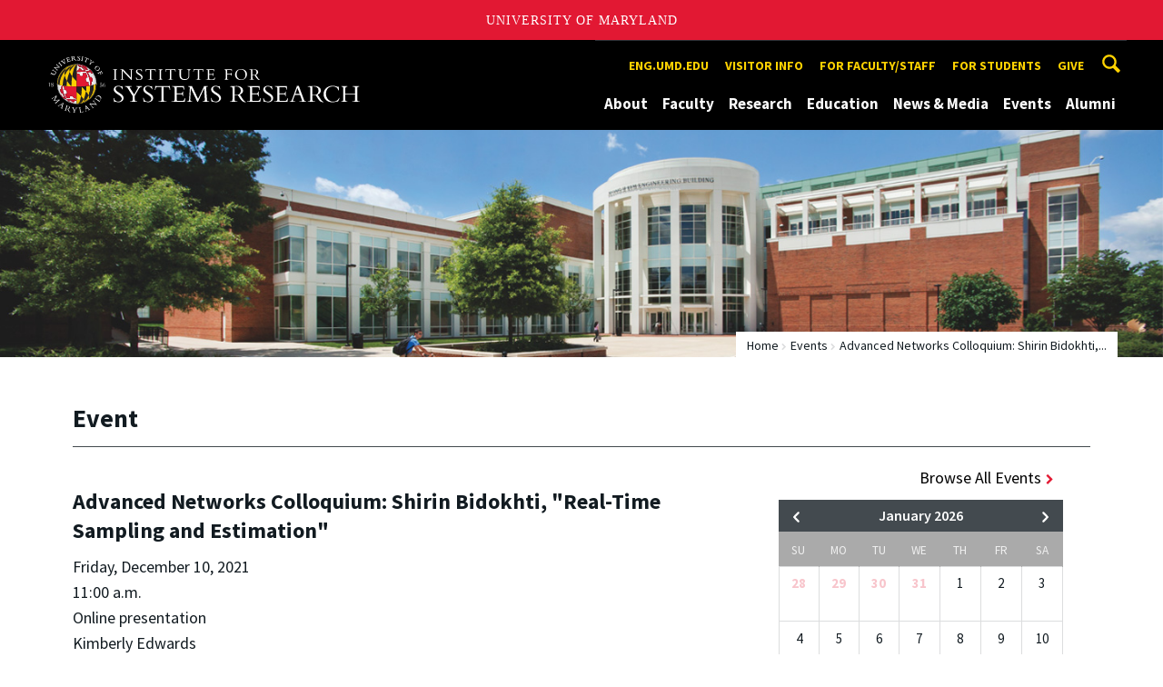

--- FILE ---
content_type: text/html; charset=utf-8
request_url: https://isr.umd.edu/event/16924/advanced-networks-colloquium-shirin-bidokhti-real-time-sampling-and-estimation
body_size: 13125
content:
<!DOCTYPE html>
<html dir="ltr" lang="en">
<head>
  <meta http-equiv="Content-Type" content="text/html; charset=utf-8" />
<link rel="shortcut icon" href="https://isr.umd.edu/sites/isr.umd.edu/files/favicon_0.ico" type="image/vnd.microsoft.icon" />
<meta name="generator" content="Drupal 7 (http://drupal.org)" />
<link rel="canonical" href="https://isr.umd.edu/event/16924/advanced-networks-colloquium-shirin-bidokhti-real-time-sampling-and-estimation" />
<link rel="shortlink" href="https://isr.umd.edu/event/16924/advanced-networks-colloquium-shirin-bidokhti-real-time-sampling-and-estimation" />
<meta name="viewport" content="width=device-width, initial-scale=1.0" />
<meta http-equiv="x-ua-compatible" content="IE=edge" />
	<title>Advanced Networks Colloquium: Shirin Bidokhti, "Real-Time Sampling and Estimation" | Institute for Systems Research</title>
  <link type="text/css" rel="stylesheet" href="https://isr.umd.edu/sites/isr.umd.edu/files/css/css_FFMDRYZ2nSV6HGDyDVpm9-yNY8H0IkhZ90k-a2N9jFE.css" media="all" />
<link type="text/css" rel="stylesheet" href="https://isr.umd.edu/sites/isr.umd.edu/files/css/css_-Y2zfPUpeZtlFsYi1luSPFRC74f9YANc5OH1KeCXWik.css" media="all" />
<link type="text/css" rel="stylesheet" href="https://isr.umd.edu/sites/isr.umd.edu/files/css/css_TfnAy9dxSCzLaJwrcWl_ezkTcWemNsXc0ii2CkA5gMM.css" media="all" />
<link type="text/css" rel="stylesheet" href="https://isr.umd.edu/sites/isr.umd.edu/files/css/css_3JQ2xZ8paHIwbZh9pkMBB5JqCidI9DVNoMvJqIkHuI8.css" media="screen" />
<link type="text/css" rel="stylesheet" href="https://isr.umd.edu/sites/isr.umd.edu/files/css/css_Ktb0qcmYJlwtM4F6vkjWGbyXapXgA4HSTkrbZgqDNJE.css" media="print" />
<link type="text/css" rel="stylesheet" href="https://isr.umd.edu/sites/isr.umd.edu/files/css/css_vjXlXEmHC8y8yIMKU1oU_gcxbFmpHWBnf39JIQfGpfs.css" media="all" />
  <script type="text/javascript" src="https://isr.umd.edu/sites/isr.umd.edu/files/js/js_Pt6OpwTd6jcHLRIjrE-eSPLWMxWDkcyYrPTIrXDSON0.js"></script>
<script type="text/javascript" src="https://isr.umd.edu/sites/isr.umd.edu/files/js/js_6Y3SIIzkJS5S6qZmGTNwtRmhqYh7yv-hix49Ug4axb4.js"></script>
<script type="text/javascript" src="https://isr.umd.edu/sites/isr.umd.edu/files/js/js_bL5Rrrj4Z7aE3ThM813xhSO8mxOt0e_Roci3OavrIfg.js"></script>
<script type="text/javascript" src="https://www.googletagmanager.com/gtag/js?id=G-NEFYMML0SS"></script>
<script type="text/javascript">
<!--//--><![CDATA[//><!--
window.dataLayer = window.dataLayer || [];function gtag(){dataLayer.push(arguments)};gtag("js", new Date());gtag("set", "developer_id.dMDhkMT", true);gtag("config", "G-NEFYMML0SS", {"groups":"default","anonymize_ip":true});
//--><!]]>
</script>
<script type="text/javascript">
<!--//--><![CDATA[//><!--
jQuery.extend(Drupal.settings, {"basePath":"\/","pathPrefix":"","setHasJsCookie":0,"ajaxPageState":{"theme":"engrcenter_sub_isr","theme_token":"JFolkutaCGrWHqO1WA5IjuQnc6IHTldYP6X1Sejg5rE","js":{"https:\/\/umd-header.umd.edu\/build\/bundle.js?search=0\u0026search_domain=\u0026events=0\u0026news=0\u0026schools=0\u0026admissions=0\u0026support=0\u0026support_url=\u0026wrapper=1100\u0026sticky=0":1,"sites\/all\/themes\/engrdept\/assets\/js\/build\/main.js":1,"sites\/all\/themes\/engrdept\/assets\/js\/build\/site.min.js":1,"sites\/all\/themes\/engrdept\/assets\/js\/build\/umd-engr-alert.js":1,"sites\/all\/modules\/jquery_update\/replace\/jquery\/1.12\/jquery.min.js":1,"misc\/jquery-extend-3.4.0.js":1,"misc\/jquery-html-prefilter-3.5.0-backport.js":1,"misc\/jquery.once.js":1,"misc\/drupal.js":1,"sites\/all\/modules\/jquery_update\/js\/jquery_browser.js":1,"sites\/all\/modules\/admin_menu\/admin_devel\/admin_devel.js":1,"sites\/all\/modules\/entityreference\/js\/entityreference.js":1,"sites\/all\/modules\/google_cse\/google_cse.js":1,"sites\/all\/modules\/custom\/engrevents\/js\/engrevents.js":1,"sites\/all\/modules\/google_analytics\/googleanalytics.js":1,"https:\/\/www.googletagmanager.com\/gtag\/js?id=G-NEFYMML0SS":1,"0":1},"css":{"modules\/system\/system.base.css":1,"modules\/system\/system.menus.css":1,"modules\/system\/system.messages.css":1,"modules\/comment\/comment.css":1,"modules\/field\/theme\/field.css":1,"sites\/all\/modules\/google_cse\/google_cse.css":1,"modules\/node\/node.css":1,"modules\/search\/search.css":1,"sites\/all\/modules\/custom\/umd_faculty_directory\/css\/style.css":1,"modules\/user\/user.css":1,"sites\/all\/modules\/views\/css\/views.css":1,"sites\/all\/modules\/ckeditor\/css\/ckeditor.css":1,"sites\/all\/modules\/media\/modules\/media_wysiwyg\/css\/media_wysiwyg.base.css":1,"sites\/all\/modules\/ctools\/css\/ctools.css":1,"sites\/all\/modules\/custom\/engrevents\/css\/engrevents.css":1,"sites\/all\/themes\/engrdept\/assets\/components\/owl.carousel\/dist\/assets\/owl.carousel.min.css":1,"sites\/all\/themes\/engrdept\/assets\/components\/magnific-popup\/dist\/magnific-popup.css":1,"sites\/all\/themes\/engrdept\/assets\/components\/tablesaw\/dist\/bare\/tablesaw.bare.css":1,"sites\/all\/themes\/engrdept\/assets\/css\/vendor\/font-awesome.min.css":1,"sites\/all\/themes\/engrdept\/assets\/css\/styles-dept.css":1,"sites\/all\/themes\/engrdept\/assets\/postcss\/print\/print.css":1,"sites\/isr.umd.edu\/themes\/engrcenter_sub_isr\/css\/styles-isr.css":1}},"googleCSE":{"cx":"016646608448542012317:v9ozy9ae8wj","language":"","resultsWidth":600,"domain":"www.google.com","showWaterMark":1},"engrevents":{"submitEventURL":"https:\/\/mnemosyne.umd.edu\/tomcat\/calendar\/isr\/admin\/edit.jsp","eventsURL":"https:\/\/mnemosyne.umd.edu\/tomcat\/calendar\/isr\/version2\/events.json.jsp","correctURL":"\/event\/16924\/advanced-networks-colloquium-shirin-bidokhti-real-time-sampling-and-estimation"},"googleanalytics":{"account":["G-NEFYMML0SS"],"trackOutbound":1,"trackMailto":1,"trackDownload":1,"trackDownloadExtensions":"7z|aac|arc|arj|asf|asx|avi|bin|csv|doc(x|m)?|dot(x|m)?|exe|flv|gif|gz|gzip|hqx|jar|jpe?g|js|mp(2|3|4|e?g)|mov(ie)?|msi|msp|pdf|phps|png|ppt(x|m)?|pot(x|m)?|pps(x|m)?|ppam|sld(x|m)?|thmx|qtm?|ra(m|r)?|sea|sit|tar|tgz|torrent|txt|wav|wma|wmv|wpd|xls(x|m|b)?|xlt(x|m)|xlam|xml|z|zip"}});
//--><!]]>
</script>
</head>
<body class="html not-front not-logged-in no-sidebars page-event page-event- page-event-16924 page-event-advanced-networks-colloquium-shirin-bidokhti-real-time-sampling-and-estimation body-light interior" >
<div id="skip-link">
	<a href="#main-content" class="element-invisible element-focusable">Skip to main content</a>
</div>
<div style="display: none;" class="sprite"><svg xmlns="http://www.w3.org/2000/svg"><symbol id="calendar" viewBox="0 0 22 24"><title>Shape Copy 6</title><path d="M17.111 13.152H11v5.978h6.111v-5.978zM15.89 0v2.391H6.11V0H3.667v2.391H2.444C1.1 2.391 0 3.467 0 4.783v16.739c0 1.315 1.1 2.391 2.444 2.391h17.112c1.344 0 2.444-1.076 2.444-2.391V4.782c0-1.315-1.1-2.39-2.444-2.39h-1.223V0H15.89zm3.667 21.522H2.444V8.37h17.112v13.152z" fill="#000" fill-rule="evenodd"/></symbol><symbol id="chevron-down" viewBox="0 0 20 20"><path d="M4.516 7.548c.436-.446 1.043-.481 1.576 0L10 11.295l3.908-3.747c.533-.481 1.141-.446 1.574 0 .436.445.408 1.197 0 1.615-.406.418-4.695 4.502-4.695 4.502a1.095 1.095 0 0 1-1.576 0S4.924 9.581 4.516 9.163s-.436-1.17 0-1.615z"/></symbol><symbol id="chevron-left" viewBox="0 0 20 20"><path d="M12.452 4.516c.446.436.481 1.043 0 1.576L8.705 10l3.747 3.908c.481.533.446 1.141 0 1.574-.445.436-1.197.408-1.615 0-.418-.406-4.502-4.695-4.502-4.695a1.095 1.095 0 0 1 0-1.576s4.084-4.287 4.502-4.695 1.17-.436 1.615 0z"/></symbol><symbol id="chevron-right-resource" viewBox="0 0 6 10"><title>Shape Copy 18</title><path d="M1.135 0L0 1.135l3.73 3.73L0 8.595 1.135 9.73 6 4.865z" fill="#E31933" fill-rule="evenodd"/></symbol><symbol id="chevron-right" viewBox="0 0 20 20"><path d="M9.163 4.516c.418.408 4.502 4.695 4.502 4.695a1.095 1.095 0 0 1 0 1.576s-4.084 4.289-4.502 4.695c-.418.408-1.17.436-1.615 0-.446-.434-.481-1.041 0-1.574L11.295 10 7.548 6.092c-.481-.533-.446-1.141 0-1.576s1.197-.409 1.615 0z"/></symbol><symbol id="close" viewBox="0 0 24 24"><path d="M17.016 15.609L13.407 12l3.609-3.609-1.406-1.406-3.609 3.609-3.609-3.609-1.406 1.406L10.595 12l-3.609 3.609 1.406 1.406 3.609-3.609 3.609 3.609zM12 2.016c5.531 0 9.984 4.453 9.984 9.984S17.531 21.984 12 21.984 2.016 17.531 2.016 12 6.469 2.016 12 2.016z"/></symbol><symbol id="facebook" viewBox="0 0 19 32"><path d="M17.125.214v4.714h-2.804q-1.536 0-2.071.643T11.714 7.5v3.375h5.232l-.696 5.286h-4.536v13.554H6.25V16.161H1.696v-5.286H6.25V6.982q0-3.321 1.857-5.152T13.053 0q2.625 0 4.071.214z"/></symbol><symbol id="flickr" viewBox="0 0 20 20"><path d="M5 14c-2.188 0-3.96-1.789-3.96-4S2.812 6 5 6c2.187 0 3.96 1.789 3.96 4S7.187 14 5 14zM15 14c-2.188 0-3.96-1.789-3.96-4S12.812 6 15 6c2.187 0 3.96 1.789 3.96 4s-1.773 4-3.96 4z"/></symbol><symbol id="grid" viewBox="0 0 24 24"><title>Shape</title><path d="M0 10.759h10.682V0H0v10.759zM0 24h10.682V13.241H0V24zm13.318 0H24V13.241H13.318V24zm0-13.241H24V0H13.318v10.759z" fill="#E31933" fill-rule="evenodd"/></symbol><symbol id="home" viewBox="0 0 20 20"><path d="M18.672 11H17v6c0 .445-.194 1-1 1h-4v-6H8v6H4c-.806 0-1-.555-1-1v-6H1.328c-.598 0-.47-.324-.06-.748L9.292 2.22c.195-.202.451-.302.708-.312.257.01.513.109.708.312l8.023 8.031c.411.425.539.749-.059.749z"/></symbol><symbol id="instagram" viewBox="0 0 27 32"><path d="M18.286 16q0-1.893-1.339-3.232t-3.232-1.339-3.232 1.339T9.144 16t1.339 3.232 3.232 1.339 3.232-1.339T18.286 16zm2.464 0q0 2.929-2.054 4.982t-4.982 2.054-4.982-2.054T6.678 16t2.054-4.982 4.982-2.054 4.982 2.054T20.75 16zm1.929-7.321q0 .679-.482 1.161t-1.161.482-1.161-.482-.482-1.161.482-1.161 1.161-.482 1.161.482.482 1.161zM13.714 4.75l-1.366-.009q-1.241-.009-1.884 0t-1.723.054-1.839.179-1.277.33q-.893.357-1.571 1.036T3.018 7.911q-.196.518-.33 1.277t-.179 1.839-.054 1.723 0 1.884T2.464 16t-.009 1.366 0 1.884.054 1.723.179 1.839.33 1.277q.357.893 1.036 1.571t1.571 1.036q.518.196 1.277.33t1.839.179 1.723.054 1.884 0 1.366-.009 1.366.009 1.884 0 1.723-.054 1.839-.179 1.277-.33q.893-.357 1.571-1.036t1.036-1.571q.196-.518.33-1.277t.179-1.839.054-1.723 0-1.884T24.964 16t.009-1.366 0-1.884-.054-1.723-.179-1.839-.33-1.277q-.357-.893-1.036-1.571t-1.571-1.036q-.518-.196-1.277-.33t-1.839-.179-1.723-.054-1.884 0-1.366.009zM27.429 16q0 4.089-.089 5.661-.179 3.714-2.214 5.75t-5.75 2.214q-1.571.089-5.661.089t-5.661-.089q-3.714-.179-5.75-2.214T.09 21.661Q.001 20.09.001 16t.089-5.661q.179-3.714 2.214-5.75t5.75-2.214q1.571-.089 5.661-.089t5.661.089q3.714.179 5.75 2.214t2.214 5.75q.089 1.571.089 5.661z"/></symbol><symbol id="linkedin" viewBox="0 0 27 32"><path d="M6.232 11.161v17.696H.339V11.161h5.893zm.375-5.465Q6.625 7 5.705 7.875t-2.42.875h-.036q-1.464 0-2.357-.875t-.893-2.179q0-1.321.92-2.188t2.402-.866 2.375.866.911 2.188zm20.822 13.018v10.143h-5.875v-9.464q0-1.875-.723-2.938t-2.259-1.063q-1.125 0-1.884.616t-1.134 1.527q-.196.536-.196 1.446v9.875H9.483q.036-7.125.036-11.554t-.018-5.286l-.018-.857h5.875v2.571h-.036q.357-.571.732-1t1.009-.929 1.554-.777 2.045-.277q3.054 0 4.911 2.027t1.857 5.938z"/></symbol><symbol id="list" viewBox="0 0 31 24"><title>Shape</title><path d="M0 14.4h4.8V9.6H0v4.8zM0 24h4.8v-4.8H0V24zM0 4.8h4.8V0H0v4.8zm8 9.6h22.4V9.6H8v4.8zM8 24h22.4v-4.8H8V24zM8 0v4.8h22.4V0H8z" fill="#434A4F" fill-rule="evenodd"/></symbol><symbol id="minus" viewBox="0 0 20 20"><path d="M16 10c0 .553-.048 1-.601 1H4.601C4.049 11 4 10.553 4 10s.049-1 .601-1H15.4c.552 0 .6.447.6 1z"/></symbol><symbol id="next-month" viewBox="0 0 31 23"><title>next month copy</title><g stroke-width="2" stroke="#FFF" fill="none" fill-rule="evenodd" stroke-linecap="round"><path d="M15.927 2.143h18.092M28.07-5l7.257 7.193-7.258 7.193"/></g></symbol><symbol id="play" viewBox="0 0 24 24"><path d="M12 20.016c4.406 0 8.016-3.609 8.016-8.016S16.407 3.984 12 3.984 3.984 7.593 3.984 12 7.593 20.016 12 20.016zm0-18c5.531 0 9.984 4.453 9.984 9.984S17.531 21.984 12 21.984 2.016 17.531 2.016 12 6.469 2.016 12 2.016zM9.984 16.5v-9l6 4.5z"/></symbol><symbol id="plus" viewBox="0 0 20 20"><path d="M16 10c0 .553-.048 1-.601 1H11v4.399c0 .552-.447.601-1 .601s-1-.049-1-.601V11H4.601C4.049 11 4 10.553 4 10s.049-1 .601-1H9V4.601C9 4.048 9.447 4 10 4s1 .048 1 .601V9h4.399c.553 0 .601.447.601 1z"/></symbol><symbol id="prev-month" viewBox="0 0 31 23"><title>next month</title><g stroke-width="2" stroke="#FFF" fill="none" fill-rule="evenodd" stroke-linecap="round"><path d="M15 2.143H-3.093M2.857-5L-4.4 2.193l7.258 7.193"/></g></symbol><symbol id="search-blk" viewBox="0 0 20 20"><path d="M17.545 15.467l-3.779-3.779a6.15 6.15 0 0 0 .898-3.21c0-3.417-2.961-6.377-6.378-6.377S2.1 4.87 2.1 8.287c0 3.416 2.961 6.377 6.377 6.377a6.15 6.15 0 0 0 3.115-.844l3.799 3.801a.953.953 0 0 0 1.346 0l.943-.943c.371-.371.236-.84-.135-1.211zM4.004 8.287c0-2.366 1.917-4.283 4.282-4.283s4.474 2.107 4.474 4.474c0 2.365-1.918 4.283-4.283 4.283s-4.473-2.109-4.473-4.474z"/></symbol><symbol id="search" viewBox="0 0 20 20"><path fill="#FFD200" d="M17.545 15.467l-3.779-3.779a6.15 6.15 0 0 0 .898-3.21c0-3.417-2.961-6.377-6.378-6.377S2.1 4.87 2.1 8.287c0 3.416 2.961 6.377 6.377 6.377a6.15 6.15 0 0 0 3.115-.844l3.799 3.801a.953.953 0 0 0 1.346 0l.943-.943c.371-.371.236-.84-.135-1.211zM4.004 8.287c0-2.366 1.917-4.283 4.282-4.283s4.474 2.107 4.474 4.474c0 2.365-1.918 4.283-4.283 4.283s-4.473-2.109-4.473-4.474z"/></symbol><symbol id="twitter" viewBox="0 0 30 32"><path d="M28.929 7.286q-1.196 1.75-2.893 2.982.018.25.018.75 0 2.321-.679 4.634t-2.063 4.437-3.295 3.759-4.607 2.607-5.768.973q-4.839 0-8.857-2.589.625.071 1.393.071 4.018 0 7.161-2.464-1.875-.036-3.357-1.152t-2.036-2.848q.589.089 1.089.089.768 0 1.518-.196-2-.411-3.313-1.991t-1.313-3.67v-.071q1.214.679 2.607.732-1.179-.786-1.875-2.054t-.696-2.75q0-1.571.786-2.911Q4.91 8.285 8.008 9.883t6.634 1.777q-.143-.679-.143-1.321 0-2.393 1.688-4.08t4.08-1.688q2.5 0 4.214 1.821 1.946-.375 3.661-1.393-.661 2.054-2.536 3.179 1.661-.179 3.321-.893z"/></symbol><symbol id="undo" viewBox="0 0 32 32"><path d="M23.808 32c3.554-6.439 4.153-16.26-9.808-15.932V24L2 12 14 0v7.762C30.718 7.326 32.58 22.519 23.808 32z"/></symbol><symbol id="youtube" viewBox="0 0 20 20"><path d="M10 2.3C.172 2.3 0 3.174 0 10s.172 7.7 10 7.7 10-.874 10-7.7-.172-7.7-10-7.7zm3.205 8.034l-4.49 2.096c-.393.182-.715-.022-.715-.456V8.026c0-.433.322-.638.715-.456l4.49 2.096c.393.184.393.484 0 .668z"/></symbol><symbol id="zz-grid" viewBox="0 0 32 32"><path d="M8 15h7V8H8v7zm9-7v7h7V8h-7zm0 16h7v-7h-7v7zm-9 0h7v-7H8v7z"/></symbol><symbol id="zz-list" viewBox="0 0 24 28"><path d="M24 21v2c0 .547-.453 1-1 1H1c-.547 0-1-.453-1-1v-2c0-.547.453-1 1-1h22c.547 0 1 .453 1 1zm0-8v2c0 .547-.453 1-1 1H1c-.547 0-1-.453-1-1v-2c0-.547.453-1 1-1h22c.547 0 1 .453 1 1zm0-8v2c0 .547-.453 1-1 1H1c-.547 0-1-.453-1-1V5c0-.547.453-1 1-1h22c.547 0 1 .453 1 1z"/></symbol></svg>
</div><header class="site__header site-header--dark">
  <div class="scarf">
	  <a href="/" class="site__logo">A. James Clark School of Engineering, University of Maryland</a>
    <button aria-hidden="true" class="drawer__trigger"><span class="visible-for-screen-readers">Mobile Navigation Trigger</span></button>
    <div class="site-search__trigger">
      <div class="vertically-center">
        <svg class="symbol symbol-search">
          <use xlink:href="#search"></use>
        </svg>
      </div>
    </div>
    <form class="site-search__details" method="get" action="/search/node">
      <label for="site-search__text" class="visible-for-screen-readers">Search this site for:</label>
      <input placeholder="Search by keyword…" type="text" name="keys" id="site-search__text" class="site-search__text">
      <input type="submit" value="go" aria-label="Query search" class="site-search__submit">
    </form>
    <div class="drawer">
      <nav class="silk-nav">
        <div class="silk-nav__controls"><a href="/" class="silk-nav__trigger silk-nav__trigger--home">
            <svg class="symbol symbol-home">
              <use xlink:href="#home"></use>
            </svg><span>Home</span></a>
          <button class="silk-nav__trigger silk-nav__trigger--revert">
            <svg class="symbol symbol-undo">
              <use xlink:href="#undo"></use>
            </svg><span>Main Menu</span>
          </button>
          <button class="silk-nav__trigger silk-nav__trigger--reverse">
            <svg class="symbol symbol-chevron-left">
              <use xlink:href="#chevron-left"></use>
            </svg>
            <span class="visible-for-screen-readers">Mobile Navigation Trigger Reverse</span>
          </button>
        </div>
        <div class="nav nav-utility">
          
<ul>
<li class="first leaf">
<a href="https://eng.umd.edu" title="">eng.umd.edu</a></li>
<li class="leaf">
<a href="/about/visitor-information" title="">Visitor info</a></li>
<li class="expanded">
<a href="/resources/faculty-staff" title="">For faculty/staff</a>
<ul>
<li class="first last leaf">
<a href="/resources/faculty-staff/room-reservations" title="">Reserve a room</a></li>
</ul>
</li>
<li class="leaf">
<a href="/education/general-information-students" title="">For students</a></li>
<li class="last leaf">
<a href="/give" title="">Give</a></li>
</ul>
        </div>
        <div class="nav nav-main">
	        
<ul>
<li class="first expanded">
<a href="/about" title="About">About</a>
<ul>
<li class="first leaf">
<a href="/about/directors-welcome">Director&#039;s Welcome</a></li>
<li class="leaf">
<a href="/about">Intro to ISR</a></li>
<li class="leaf">
<a href="/about/history">ISR History</a></li>
<li class="leaf">
<a href="/about/centers-labs">Centers &amp; Labs</a></li>
<li class="leaf">
<a href="/about/research-impact">Impact of ISR Research</a></li>
<li class="leaf">
<a href="/about/contact">Contact ISR</a></li>
<li class="last expanded">
<a href="/about/visitor-information">Visitor Information</a>
<ul>
<li class="first leaf">
<a href="/about/visitor-information/driving-directions">Driving Directions</a></li>
<li class="leaf">
<a href="/about/visitor-information/directions-from-airports">Directions From Local Airports</a></li>
<li class="last leaf">
<a href="/about/visitor-information/metro-directions">Taking the Metro to ISR</a></li>
</ul>
</li>
</ul>
</li>
<li class="expanded">
<a href="https://isr.umd.edu/clark/facultydir?drfilter=1" title="">Faculty</a>
<ul>
<li class="first leaf">
<a href="https://isr.umd.edu/clark/facultydir?drfilter=1" title="Faculty directory">Directory</a></li>
<li class="leaf">
<a href="/faculty/fellows-awards-honors" title="ISR faculty fellows, awards and honors">Fellows, Awards &amp; Honors</a></li>
<li class="leaf">
<a href="/faculty/books-software" title="ISR faculty books and software">Books &amp; Software</a></li>
<li class="leaf">
<a href="/faculty/patents">Patents</a></li>
<li class="leaf">
<a href="/faculty/research-posters">Research Posters</a></li>
<li class="leaf">
<a href="/faculty/videos">Faculty Videos</a></li>
<li class="last leaf">
<a href="https://isr.umd.edu/faculty/Roger_Brockett" title="">Roger Brockett, 1938-2023</a></li>
</ul>
</li>
<li class="expanded">
<a href="/research">Research</a>
<ul>
<li class="first leaf">
<a href="/research/artificial-intelligence-machine-learning-reinforcement-learning-computer-vision">AI, ML, RL, CV</a></li>
<li class="leaf">
<a href="/research/communications-networks">Communications &amp; Networks</a></li>
<li class="leaf">
<a href="/research/control-optimization-and-modeling">Control, Optimization, Modeling</a></li>
<li class="leaf">
<a href="/research/energy-systems">Energy Systems</a></li>
<li class="leaf">
<a href="/research/micro-nanosystems">Micro &amp; Nanosystems</a></li>
<li class="leaf">
<a href="/research/neuroscience-and-computational-biology">Neuroscience, Computational Biology</a></li>
<li class="leaf">
<a href="/research/operations-research-manufacturing">Operations Research, Decision Making</a></li>
<li class="leaf">
<a href="/research/robotics-and-autonomy">Robotics &amp; Autonomy</a></li>
<li class="leaf">
<a href="/research/security">Security</a></li>
<li class="leaf">
<a href="/research/systems-engineering-engineering-design">Systems Engineering; Design</a></li>
<li class="last leaf">
<a href="/research-funding" title="">Funded projects</a></li>
</ul>
</li>
<li class="expanded">
<a href="/education">Education</a>
<ul>
<li class="first collapsed">
<a href="/education/systems-engineering-graduate-programs">Systems Engineering Grad Programs</a></li>
<li class="leaf">
<a href="/education/msse-degree">The Master of Science in Systems Engineering Degree</a></li>
<li class="leaf">
<a href="/education/systems-engineering-undergraduate">Systems Engineering Undergrad</a></li>
<li class="leaf">
<a href="/education/robotics-graduate-programs">Robotics Grad Programs</a></li>
<li class="leaf">
<a href="/embedded-systems-master-engineering-and-certificate">Embedded Systems Grad Programs</a></li>
<li class="leaf">
<a href="/education/postdoctoral-research-opportunities">Postdoctorate</a></li>
<li class="last leaf">
<a href="/education/professional-development">Professional Development</a></li>
</ul>
</li>
<li class="expanded">
<a href="/news/home" title="">News &amp; Media</a>
<ul>
<li class="first leaf">
<a href="https://isr.umd.edu/news/home" title="">News Center</a></li>
<li class="leaf">
<a href="/news/reporters">For Reporters</a></li>
<li class="leaf">
<a href="https://isr.umd.edu/releases" title="">Press Releases</a></li>
<li class="leaf">
<a href="/news/newsletter">Newsletter</a></li>
<li class="leaf">
<a href="/news/official-reports">Reports and Histories</a></li>
<li class="last leaf">
<a href="/news/technical-reports">Technical Reports</a></li>
</ul>
</li>
<li class="expanded">
<a href="/events" title="">Events</a>
<ul>
<li class="first leaf">
<a href="https://isr.umd.edu/events" title="">Calendar</a></li>
<li class="leaf">
<a href="/events/advanced-networks-colloquia">Advanced Networks Colloquia</a></li>
<li class="leaf">
<a href="https://ece.umd.edu/seminars/ccsp/" title="">CCSP Seminars</a></li>
<li class="leaf">
<a href="/events/control-dynamical-systems-invited-lectures">CDS Invited Lectures</a></li>
<li class="leaf">
<a href="/events/distinguished-lecturers">Distinguished Lecturers</a></li>
<li class="leaf">
<a href="/events/intelligent-automation-inc-colloquia">IAI Colloquia</a></li>
<li class="leaf">
<a href="/events/isr-special-seminars">ISR Special Seminars</a></li>
<li class="leaf">
<a href="/events/model-based-systems-engineering-colloquia" title="This series is a continuation of the former MBSE Colloquia. The name changed in 2023 to reflect advances in the field.">i-COMPASSE Colloquia</a></li>
<li class="leaf">
<a href="/events/microsystems-seminars">Microsystems Seminars</a></li>
<li class="leaf">
<a href="https://robotics.umd.edu/events/prior-robotics-seminars" title="">Robotics Seminars</a></li>
<li class="last leaf">
<a href="https://www.youtube.com/user/ISRUMD" title="">Seminar Videos</a></li>
</ul>
</li>
<li class="last leaf">
<a href="/welcome-alumni">Alumni</a></li>
</ul>
        </div>
      </nav>
      <div class="nav--mobile-only">
        <div class="nav nav-utility nav-utility--mobile">
          
<ul>
<li class="first leaf">
<a href="https://eng.umd.edu" title="">eng.umd.edu</a></li>
<li class="leaf">
<a href="/about/visitor-information" title="">Visitor info</a></li>
<li class="expanded">
<a href="/resources/faculty-staff" title="">For faculty/staff</a>
<ul>
<li class="first last leaf">
<a href="/resources/faculty-staff/room-reservations" title="">Reserve a room</a></li>
</ul>
</li>
<li class="leaf">
<a href="/education/general-information-students" title="">For students</a></li>
<li class="last leaf">
<a href="/give" title="">Give</a></li>
</ul>
        </div>
        <div class="nav quick-nav">
          
<ul>
<li class="first leaf">
<a href="/clark/facultydir?drfilter=1" title="">Faculty Directory</a></li>
<li class="leaf">
<a href="/news/reporters" title="Reporters get information here">Media</a></li>
<li class="leaf">
<a href="/resources" title="">Resources</a></li>
<li class="last leaf">
<a href="http://clarknet.eng.umd.edu/" title="">ClarkNet</a></li>
</ul>
        </div>
        <div class="nav-social">
          <ul>
            <li><a href="https://www.facebook.com/clarkschool" target="_blank"><i class="fa fa-facebook"></i><em class="visible-for-screen-readers">Facebook</em></a></li>
            <li><a href="https://twitter.com/ClarkSchool" target="_blank"><i class="fa fa-twitter"></i><em class="visible-for-screen-readers">Twitter</em></a></li>
            <li><a href="https://www.youtube.com/user/umd" target="_blank"><i class="fa fa-youtube"></i><em class="visible-for-screen-readers">Youtube</em></a></li>
            <li><a href="https://www.linkedin.com/edu/school?id=42980" target="_blank"><i class="fa fa-linkedin"></i><em class="visible-for-screen-readers">Linkedin</em></a></li>
          </ul>
        </div>
      </div>
    </div>
  </div>
</header>

	<section style="background: url('/sites/isr.umd.edu/themes/engrcenter_sub_isr/images/internal-bg-isr-1.jpg') center center / cover no-repeat" class="hero hero--xshort"></section>

<main>
	<a id="main-content"></a>
    <div class="tabs"></div>    	  
<section class="news-header-wrap page-header">
	<div class="news--header">
          <div class="compartment">
		  <div class="nav nav-breadcrumbs">
			<ul class='breadcrumb'><li><a href="/">Home</a></li><li><a href="/events">Events</a></li><li>Advanced Networks Colloquium: Shirin Bidokhti,...</li></ul>			</div>
            <div class="news--tagline">
              <h1 class="section-title page-title">Event</h1>
           </div>
        </div>
    </div>
</section>
<section class="engr-event-section">
	<div class="compartment">
		<div class="col-large-8">
				  <div class="engr-event" itemscope itemtype="http://schema.org/Event">
			<h3 itemprop="name">Advanced Networks Colloquium: Shirin Bidokhti, "Real-Time Sampling and Estimation"</h3>
			<p>
				Friday, December 10, 2021<br>
				11:00 a.m.<br>
				<span itemprop="location">Online presentation</span><br>

				Kimberly Edwards				   <br>
				
				
									<a href="mailto:kedwards@umd.edu?subject=Advanced+Networks+Colloquium%3A+Shirin+Bidokhti%2C+%22Real-Time+Sampling+and+Estimation%22" target="_blank">
				     kedwards@umd.edu</a><br>
				
				
				<p><p><em><strong>Advanced Networks Colloquium</strong></em></p>
<p><strong>Real-time sampling and estimation: from IoT Markov processes to disease spread processes</strong></p>
<p><strong> Shirin Saeedi Bidokhti</strong><br />Department of Electrical and Systems Engineering<br />University of Pennsylvania</p>
<p><strong><span style="color: #ff0000;"><em>| <a href="https://youtu.be/ojvHuPcNMYo">video</a> |<strong></strong></em></span></strong></p>
<p><strong>Abstract</strong><br />The Internet of Things (IoT) and social networks have provided unprecedented information platforms. The information is often governed by processes that evolve over time and/or space (e.g. on an underlying graph) and they may not be stationary or stable. We seek to devise efficient strategies to collect real-time information for timely estimation and inference. This is critical for learning and control.</p>
<p>In the first part of the talk, we focus on the problem of real-time sampling and estimation of autoregressive Markov processes over random access channels. For the class of policies in which decision making has to be independent of the source realizations, we make a bridge with the recent notion of Age of Information (AoI) to devise novel distributed policies that utilize local AoI for decision making. We also provide strong guarantees for the performance of the proposed policies. More generally, allowing decision making to be dependent on the source realizations, we propose distributed policies that improve upon the state of the art by a factor of approximately 6. Furthermore, we numerically show the surprising result that despite being decentralized, our proposed policy has a performance very close to that of centralized scheduling.</p>
<p>In the second part of the talk, we go beyond time-evolving processes by looking at spread processes that are defined over time as well as an underlying network. We consider the spread of an infectious disease such as COVID-19 in a network of people and design sequential testing (and isolation) strategies to contain the spread. To this end, we develop a probabilistic framework to sequentially learn nodes&rsquo; probabilities of infection (using test observations) by an efficient backward-forward update algorithm that first infers about the state of the relevant nodes in the past before propagating that forward into future. We further argue that if nodes&rsquo; probabilities of infection were accurately known at each time, exploitation-based policies that test the most likely nodes are myopically optimal in a relevant class of policies. However, when our belief about the probabilities is wrong, exploitation can be arbitrarily bad, as we provably show, while a policy that combines exploitation with random testing can contain the spread faster. Accordingly, we propose exploration policies in which nodes are tested probabilistically based on our estimated probabilities of infection. Using simulations, we show in several interesting settings how exploration helps contain the spread by detecting more infected nodes, in a timely manner, and by providing a more accurate estimate of the nodes&rsquo; probabilities of infection.</p>
<p><strong>Biography</strong><br /><img style="float: left; border: 0; margin: 5px;" src="https://isr.umd.edu/sites/isr.umd.edu/files/Shirin.png" alt="Shirin" width="331" height="400" />Shirin Saeedi Bidokhti is an assistant professor in the Department of Electrical and Systems Engineering at the University of Pennsylvania (UPenn). She received her M.Sc. and Ph.D. degrees in Computer and Communication Sciences from the Swiss Federal Institute of Technology (EPFL). Prior to joining UPenn, she was a postdoctoral scholar at Stanford University and the Technical University of Munich.</p>
<p>She has also held short-term visiting positions at ETH Zurich, University of California at Los Angeles, and the Pennsylvania State University. Her research interests broadly include the design and analysis of network strategies that are scalable, practical, and efficient for use in Internet of Things (IoT) applications, information transfer on networks, as well as data compression techniques for big data. She is a recipient of a 2021 NSF CAREER award, 2019 NSF-CRII Research Initiative award and the prospective researcher and advanced postdoctoral fellowships from the Swiss National Science Foundation.</p></p>
								<p>
				<a href="https://www.google.com/calendar/event?action=TEMPLATE&text=Advanced Networks Colloquium: Shirin Bidokhti, "Real-Time Sampling and Estimation"&dates=20211210T160000Z/20211210T170000Z&details=%3Cp%3E%3Cem%3E%3Cstrong%3EAdvanced+Networks+Colloquium%3C%2Fstrong%3E%3C%2Fem%3E%3C%2Fp%3E%0D%0A%3Cp%3E%3Cstrong%3EReal-time+sampling+and+estimation%3A+from+IoT+Markov+processes+to+disease+spread+processes%3C%2Fstrong%3E%3C%2Fp%3E%0D%0A%3Cp%3E%3Cstrong%3E+Shirin+Saeedi+Bidokhti%3C%2Fstrong%3E%3Cbr+%2F%3EDepartment+of+Electrical+and+Systems+Engineering%3Cbr+%2F%3EUniversity+of+Pennsylvania%3C%2Fp%3E%0D%0A%3Cp%3E%3Cstrong%3E%3Cspan+style%3D%22color%3A+%23ff0000%3B%22%3E%3Cem%3E%7C+%3Ca+href%3D%22https%3A%2F%2Fyoutu.be%2FojvHuPcNMYo%22%3Evideo%3C%2Fa%3E+%7C%3Cstrong%3E%3C%2Fstrong%3E%3C%2Fem%3E%3C%2Fspan%3E%3C%2Fstrong%3E%3C%2Fp%3E%0D%0A%3Cp%3E%3Cstrong%3EAbstract%3C%2Fstrong%3E%3Cbr+%2F%3EThe+Internet+of+Things+%28IoT%29+and+social+networks+have+provided+unprecedented+information+platforms.+The+information+is+often+governed+by+processes+that+evolve+over+time+and%2For+space+%28e.g.+on+an+underlying+graph%29+and+they+may+not+be+stationary+or+stable.+We+seek+to+devise+efficient+strategies+to+collect+real-time+information+for+timely+estimation+and+inference.+This+is+critical+for+learning+and+control.%3C%2Fp%3E%0D%0A%3Cp%3EIn+the+first+part+of+the+talk%2C+we+focus+on+the+problem+of+real-time+sampling+and+estimation+of+autoregressive+Markov+processes+over+random+access+channels.+For+the+class+of+policies+in+which+decision+making+has+to+be+independent+of+the+source+realizations%2C+we+make+a+bridge+with+the+recent+notion+of+Age+of+Information+%28AoI%29+to+devise+novel+distributed+policies+that+utilize+local+AoI+for+decision+making.+We+also+provide+strong+guarantees+for+the+performance+of+the+proposed+policies.+More+generally%2C+allowing+decision+making+to+be+dependent+on+the+source+realizations%2C+we+propose+distributed+policies+that+improve+upon+the+state+of+the+art+by+a+factor+of+approximately+6.+Furthermore%2C+we+numerically+show+the+surprising+result+that+despite+being+decentralized%2C+our+proposed+policy+has+a+performance+very+close+to+that+of+centralized+scheduling.%3C%2Fp%3E%0D%0A%3Cp%3EIn+the+second+part+of+the+talk%2C+we+go+beyond+time-evolving+processes+by+looking+at+spread+processes+that+are+defined+over+time+as+well+as+an+underlying+network.+We+consider+the+spread+of+an+infectious+disease+such+as+COVID-19+in+a+network+of+people+and+design+sequential+testing+%28and+isolation%29+strategies+to+contain+the+spread.+To+this+end%2C+we+develop+a+probabilistic+framework+to+sequentially+learn+nodes%26rsquo%3B+probabilities+of+infection+%28using+test+observations%29+by+an+efficient+backward-forward+update+algorithm+that+first+infers+about+the+state+of+the+relevant+nodes+in+the+past+before+propagating+that+forward+into+future.+We+further+argue+that+if+nodes%26rsquo%3B+probabilities+of+infection+were+accurately+known+at+each+time%2C+exploitation-based+policies+that+test+the+most+likely+nodes+are+myopically+optimal+in+a+relevant+class+of+policies.+However%2C+when+our+belief+about+the+probabilities+is+wrong%2C+exploitation+can+be+arbitrarily+bad%2C+as+we+provably+show%2C+while+a+policy+that+combines+exploitation+with+random+testing+can+contain+the+spread+faster.+Accordingly%2C+we+propose+exploration+policies+in+which+nodes+are+tested+probabilistically+based+on+our+estimated+probabilities+of+infection.+Using+simulations%2C+we+show+in+several+interesting+settings+how+exploration+helps+contain+the+spread+by+detecting+more+infected+nodes%2C+in+a+timely+manner%2C+and+by+providing+a+more+accurate+estimate+of+the+nodes%26rsquo%3B+probabilities+of+infection.%3C%2Fp%3E%0D%0A%3Cp%3E%3Cstrong%3EBiography%3C%2Fstrong%3E%3Cbr+%2F%3E%3Cimg+style%3D%22float%3A+left%3B+border%3A+0%3B+margin%3A+5px%3B%22+src%3D%22https%3A%2F%2Fisr.umd.edu%2Fsites%2Fisr.umd.edu%2Ffiles%2FShirin.png%22+alt%3D%22Shirin%22+width%3D%22331%22+height%3D%22400%22+%2F%3EShirin+Saeedi+Bidokhti+is+an+assistant+professor+in+the+Department+of+Electrical+and+Systems+Engineering+at+the+University+of+Pennsylvania+%28UPenn%29.+She+received+her+M.Sc.+and+Ph.D.+degrees+in+Computer+and+Communication+Sciences+from+the+Swiss+Federal+Institute+of+Technology+%28EPFL%29.+Prior+to+joining+UPenn%2C+she+was+a+postdoctoral+scholar+at+Stanford+University+and+the+Technical+University+of+Munich.%3C%2Fp%3E%0D%0A%3Cp%3EShe+has+also+held+short-term+visiting+positions+at+ETH+Zurich%2C+University+of+California+at+Los+Angeles%2C+and+the+Pennsylvania+State+University.+Her+research+interests+broadly+include+the+design+and+analysis+of+network+strategies+that+are+scalable%2C+practical%2C+and+efficient+for+use+in+Internet+of+Things+%28IoT%29+applications%2C+information+transfer+on+networks%2C+as+well+as+data+compression+techniques+for+big+data.+She+is+a+recipient+of+a+2021+NSF+CAREER+award%2C+2019+NSF-CRII+Research+Initiative+award+and+the+prospective+researcher+and+advanced+postdoctoral+fellowships+from+the+Swiss+National+Science+Foundation.%3C%2Fp%3E&location=Online presentation&trp=false&sprop=name:Engineering Calendar" target="_blank">
				<img src="https://mnemosyne.umd.edu/tomcat/calendar/Images/gc_button2.gif" alt="remind we with google calendar"></a></p>
			</p>
				<p>&nbsp;</p>
				<meta itemprop="startDate" content="2021-12-10T11:00">
		  </div>
		  			</div>
	</div>

		<div class="compartment">
		<div class="clear">
		<div class="blocks-more-links"><a href="/events">Browse All Events</a></div>
			<div class="col-large-4">
                <div class="calendar-grid calendar-small">
                    <div class="calendar__controls grid--justified">
                       <div class="calendar__steering calendar__prev js-single-event"><span>
                          <svg xmlns="http://www.w3.org/2000/svg" width="20" height="20" viewbox="0 0 20 20">
                            <path d="M12.452 4.516c.446.436.48 1.043 0 1.576L8.705 10l3.747 3.908c.48.533.446 1.14 0 1.574-.445.436-1.197.408-1.615 0-.418-.406-4.502-4.695-4.502-4.695C6.112 10.57 6 10.285 6 10s.112-.57.335-.79c0 0 4.084-4.286 4.502-4.694s1.17-.436 1.615 0z"></path>
                          </svg></span></div>
                      <h3 class="monthyear">January 2026</h3>
                      <div class="calendar__steering calendar__next js-single-event"><span>
                          <svg xmlns="http://www.w3.org/2000/svg" width="20" height="20" viewbox="0 0 20 20">
                            <path d="M9.163 4.516c.418.408 4.502 4.695 4.502 4.695.223.22.335.505.335.79s-.112.57-.335.787c0 0-4.084 4.29-4.502 4.695-.418.408-1.17.436-1.615 0-.446-.434-.48-1.04 0-1.574L11.295 10 7.548 6.092c-.48-.533-.446-1.14 0-1.576s1.197-.41 1.615 0z"></path>
                          </svg></span></div>
                    </div>
                    <table>
                      <thead>
                        <tr>
                          <th>SU</th>
                          <th>MO</th>
                          <th>TU</th>
                          <th>WE</th>
                          <th>TH</th>
                          <th>FR</th>
                          <th>SA</th>
                        </tr>
                      </thead>
                      <tbody id="minical" class="js-single-event">
                        <!-- generate calendar table in code -->
						<tr>
<td class="inactive"><a href="">28</a></td>
<td class="inactive"><a href="">29</a></td>
<td class="inactive"><a href="">30</a></td>
<td class="inactive"><a href="">31</a></td>
<td class=""><a href="">1</a></td>
<td class=""><a href="">2</a></td>
<td class=""><a href="">3</a></td>
</tr>
<tr>
<td class=""><a href="">4</a></td>
<td class=""><a href="">5</a></td>
<td class=""><a href="">6</a></td>
<td class=""><a href="">7</a></td>
<td class=""><a href="">8</a></td>
<td class=""><a href="">9</a></td>
<td class=""><a href="">10</a></td>
</tr>
<tr>
<td class=""><a href="">11</a></td>
<td class=""><a href="">12</a></td>
<td class=""><a href="">13</a></td>
<td class=""><a href="">14</a></td>
<td class=""><a href="">15</a></td>
<td class=""><a href="">16</a></td>
<td class=""><a href="">17</a></td>
</tr>
<tr>
<td class=""><a href="">18</a></td>
<td class=""><a href="">19</a></td>
<td class=""><a href="">20</a></td>
<td class=""><a href="">21</a></td>
<td class=""><a href="">22</a></td>
<td class=""><a href="">23</a></td>
<td class=""><a href="">24</a></td>
</tr>
<tr>
<td class=""><a href="">25</a></td>
<td class=""><a href="">26</a></td>
<td class=""><a href="">27</a></td>
<td class=""><a href="">28</a></td>
<td class=""><a href="">29</a></td>
<td class=""><a href="">30</a></td>
<td class=""><a href="">31</a></td>
</tr>
<tr>
<td class="inactive"><a href="">1</a></td>
<td class="inactive"><a href="">2</a></td>
<td class="inactive"><a href="">3</a></td>
<td class="inactive"><a href="">4</a></td>
<td class="inactive"><a href="">5</a></td>
<td class="inactive"><a href="">6</a></td>
<td class="inactive"><a href="">7</a></td>
</tr>
                      </tbody>
                    </table>
                    <div class="submit-event">
                    	<div class="button button--hollow">Submit an Event</div>
                    </div>
                </div>
            </div>
		</div>
	</div>




</section>
</main>

<footer class="site__footer">
  <div class="lace">
    <div class="grid grid--20">
      <div class="col-large-9 col-wooser-9">
        <nav class="nav nav-footer">
          
<ul>
<li class="first leaf">
<a href="/clark/facultydir?drfilter=1" title="">Faculty Directory</a></li>
<li class="leaf">
<a href="/news/reporters" title="Reporters get information here">Media</a></li>
<li class="leaf">
<a href="/resources" title="">Resources</a></li>
<li class="last leaf">
<a href="http://clarknet.eng.umd.edu/" title="">ClarkNet</a></li>
</ul>
        </nav>
      </div>
      <div class="col-large-3 col-wooser-3">
        <nav class="nav nav-social">
          <ul>
            <!--<li><a href="https://www.facebook.com/ISRUMD" target="_blank"><i class="fa fa-facebook"></i><em class="visible-for-screen-readers">Facebook</em></a></li>-->
              <li><a href="https://twitter.com/ISR_UMD" target="_blank"><i class="fa fa-twitter"></i><em class="visible-for-screen-readers">Twitter</em></a></li>
              <li><a href="https://www.youtube.com/user/ISRUMD" target="_blank"><i class="fa fa-youtube-play"></i><em class="visible-for-screen-readers">Youtube</em></a></li>
              <!--<li><a href="https://www.linkedin.com/company/center-for-advanced-life-cycle-engineering/" target="_blank"><i class="fa fa-linkedin"></i><em class="visible-for-screen-readers">Linkedin</em></a></li>-->
          </ul>
        </nav>
      </div>
    </div>
  </div>
  <div class="lace umd-footer">
    <div class="grid grid--20">
      <div class="col-mini-1 col-small-6">
	      <nav class="inline-list nav-legal">
          
<ul>
<li class="first leaf">
<a href="https://umd.edu/privacy-notice" title="">Privacy Policy</a></li>
<li class="leaf">
<a href="https://umd.edu/web-accessibility" title="">Accessibility</a></li>
<li class="last leaf">
<a href="https://umd.edu" title="">umd.edu</a></li>
</ul>
	      </nav>
      </div>
      <div class="col-mini-1 col-small-6 text-right"><small>&copy; 2026 University of Maryland</small></div>
    </div>
  </div>
</footer>
<script type="text/javascript" src="https://umd-header.umd.edu/build/bundle.js?search=0&amp;search_domain=&amp;events=0&amp;news=0&amp;schools=0&amp;admissions=0&amp;support=0&amp;support_url=&amp;wrapper=1100&amp;sticky=0"></script>
<script type="text/javascript" src="https://isr.umd.edu/sites/isr.umd.edu/files/js/js_6nnAs267rRluTJMMTtxPnIwILjoZAhXsheSvW3nEjqg.js"></script>
</body>
</html>


--- FILE ---
content_type: text/javascript
request_url: https://isr.umd.edu/sites/isr.umd.edu/files/js/js_bL5Rrrj4Z7aE3ThM813xhSO8mxOt0e_Roci3OavrIfg.js
body_size: 5018
content:
var currentDate = new Date();
var currentMonth = new Date(currentDate.getFullYear(), currentDate.getMonth(), 1);
var monthNames = ["January", "February", "March", "April", "May", "June", "July", "August", "September", "October", "November", "December"];


(function ($) {
	$(document).ready( function () {
		
		rebuildCalendar(); 
		if($('.js-events').length) processMonthChange(false,true);  //init, modify big cal, not list
		else                       processMonthChange(false,false);  //init, on single event, only update minical
			
		if(window.location.href.indexOf('/events/view?mode') !== -1) {
			var day = getURLParameter('day');
			var month = getURLParameter('month');
			var year = getURLParameter('year');
			$.ajax({
				url: Drupal.settings.engrevents.eventsURL,
				dataType: 'json',
				data: {
					mode  : 0,
					day   : day , 
					month : month,
					year  : year
				},
				success: function (jsonData) {
					var ulResults = processResults(jsonData);
					$('#search-results').html(ulResults);
					history.replaceState( {} , "events by day", '/events');
					var found =  $('.itemized-list li').length; var monthName = monthNames[month];
					$('.updated-text').text("Showing " + found + " events  on " + monthName + " " + day + ", " + year );
					$('#minical').find('td').filter(function () {
						return ($(this).text() == day && !$(this).hasClass('inactive'));
					}).addClass('highlighted-date');
				}
			}); 
		} 
		
		try {  //for single event listings only
			if (typeof Drupal.settings.engrevents.correctURL !== 'undefined') {
				history.replaceState( {} , "event url", Drupal.settings.engrevents.correctURL );	
			}
		} catch (e) {} //do nothing if variable does not exist

		$('#select-tag').change( function() {
			var audience = $(this).val().trim();
			var audienceName = $('#select-tag option:selected').text();
			$.ajax({
				url: Drupal.settings.engrevents.eventsURL,
				dataType: 'json',
				data: {
					aud: audience,
					days: 90
				},
				success: function (jsonData) {
					var ulResults = processResults(jsonData);
					$('#search-results').html(ulResults);
					var found =  $('.itemized-list li').length; 
					$('.updated-text').text("Showing " + found + " events in the next 90 days filtered by audience '" + audienceName + "'");
				}
			}); 
		});	
		
		if(window.location.href.indexOf('/events?audience=') !== -1) {
			var audienceParam = getURLParameter('audience');
			var code = audienceCodeLookup(audienceParam);
			$('#select-tag').val(code).change();
		}
		
		$('#select-category').change( function() {
			var category = $(this).val().trim();
			var categoryName = $('#select-category option:selected').text();
			$.ajax({
				url: Drupal.settings.engrevents.eventsURL,
				dataType: 'json',
				data: {
					cat: category,
					days: 90
				},
				success: function (jsonData) {
					var ulResults = processResults(jsonData);
					$('#search-results').html(ulResults);
					var found =  $('.itemized-list li').length; 
					$('.updated-text').text("Showing " + found + " events in the next 90 days filtered by category '" + categoryName + "'");	
				}
			}); 
		});	
	
		$('.calendar__next').click( function(e) {
			currentMonth.setMonth( currentMonth.getMonth() + 1 );
			if($(this).hasClass('js-events'))  processMonthChange(true, true);
			else                               processMonthChange(false, false);  //calendar list and full calendars do not exist
			rebuildCalendar();
			e.preventDefault();
			return false;
		});
		
		$('.calendar__prev').click( function(e) {
			currentMonth.setMonth( currentMonth.getMonth() - 1 );
			if($(this).hasClass('js-events'))  processMonthChange(true, true);
			else                               processMonthChange(false, false);  //calendar list and full calendars do not exist
			rebuildCalendar();
			e.preventDefault();
			return false;
		});
		
		$('#minical').on('click','td a', function(e) {
			if ($(this).parents('td').hasClass('inactive')) { e.preventDefault(); return false; }
			if ($(this).parents('tbody').hasClass('js-single-event')) {
				window.location.assign("/events/view?mode=0&day=" + $(this).text() + "&month=" + currentMonth.getMonth() + "&year=" + currentMonth.getFullYear());
				e.preventDefault();
				return false;
			}
			
			var day = $(this).text();
			var month = currentMonth.getMonth();
			var year = currentMonth.getFullYear();
			
			$.ajax({
				url: Drupal.settings.engrevents.eventsURL,
				dataType: 'json',
				data: {
					mode  : 0,
					day   : day , 
					month : month,
					year  : year
				},
				success: function (jsonData) {
					var ulResults = processResults(jsonData);
					$('#search-results').html(ulResults);
					var found =  $('.itemized-list li').length; var monthName = monthNames[month];
					$('.updated-text').text("Showing " + found + " events  on " + monthName + " " + day + ", " + year );
					$('.highlighted-date').removeClass('highlighted-date');
					$('#minical').find('td').filter(function () {
						return ($(this).text() == day && !$(this).hasClass('inactive'));
					}).addClass('highlighted-date');
				}
			}); 
			
			e.preventDefault();
			return false;
		});
		
		$('.input-search').click( function(e) {
			if(checkBounding(e.pageX,e.pageY,$('#js-search-submit').offset(),$('#js-search-submit').width(),$('#js-search-submit').height())) {
				var searchFor = $('#search-text').val();	
				runSearch(searchFor);
			}
		});
		
		$('#search-text').keypress(function(event){
		    var keycode = (event.keyCode ? event.keyCode : event.which);
			var searchFor = $(this).val();
		    if (keycode == '13'){
				runSearch(searchFor);
			}
		});
		
		$('#search-results').on('click','.meta--tag a', function(e) {
			var audience = audienceCodeLookup($(this).text());
			$('#select-tag').val(audience).change();
			floatToSearchResults();
			e.preventDefault();
			return false;
		});
		
		$('.featured-event--type a').click( function(e) {
			var audience = audienceCodeLookup($(this).text());
			$('#select-tag').val(audience).change();
			floatToSearchResults();
			e.preventDefault();
			return false;
		});
		
		$('.submit-event .button').click( function (e) {
			window.open(Drupal.settings.engrevents.submitEventURL);
			e.preventDefault();
			return false;
		});
		
	});


function runSearch(searchFor) {
		$.ajax({
			url: Drupal.settings.engrevents.eventsURL,
			dataType: 'json',
			data: {
				mode  		: 6,
				searchText   : searchFor
			},
				success: function (jsonData) {
				var ulResults = processResults(jsonData);
				$('#search-results').html(ulResults);
				var found =  $('.itemized-list li').length; 
				$('.updated-text').text("Showing " + found + " events searching for '" + searchFor + "'");	
			}
		}); 
}


function processResults ( results  ) {
	var count=0;
	var ulResults  = $('<ul class="itemized-list"></ul>');
	for ( result of results) {
		var searchResult=$('#search-result-clone').clone();
		searchResult.attr('id','search-result-'+(count++));
		searchResult.find('.meta--publish-data').html(result.date + ' ' + result.time);
		searchResult.find('.title a').attr('href','/event/' + result.id  + '/' + textURL(result.event) ).text(result.event);
		var description = $("<div/>").html(result.description).text();  //removes html tags
		description = $.trim(description).substring(0, 185).split(" ").slice(0, -1).join(" ") + "...";
		searchResult.find('.js-event-desc').text(description);
		for (audience of result.audiences) {
			searchResult.find('.meta--tag').append('<a href="#">' + audience + '</a> ');
		}
		ulResults.append(searchResult);
	}
	return ulResults;
}

function rebuildCalendar( ) {
	
	$('.monthyear').text(monthNames[currentMonth.getMonth()] + ' ' + currentMonth.getFullYear());
	
	var displayCalendar = new Date(currentMonth);
	var firstDayofWeek = displayCalendar.getDay() + 1;
	var month = displayCalendar.getMonth();
	var nextMonth = (month+1)%12;
	displayCalendar.setDate(displayCalendar.getDate()-firstDayofWeek);
	var thisMonth = displayCalendar.getMonth();
	var dayOfWeek = displayCalendar.getDay();
	var minicalendarHTML = '';  var largecalendarHTML = '';  var count = 0;
	while (!(thisMonth==nextMonth && dayOfWeek ==6 )) {
		
		displayCalendar.setDate(displayCalendar.getDate()+1);
		thisMonth = displayCalendar.getMonth();
		dayOfWeek = displayCalendar.getDay();
		if(thisMonth==nextMonth && dayOfWeek == 0 ) break;
		
		if (count%7==0) { minicalendarHTML += '<tr>'; largecalendarHTML += '<tr>'; }
		
		if (thisMonth==month) {
			minicalendarHTML += '<td>' + displayCalendar.getDate() + '</td>';
		} else {
			minicalendarHTML += '<td class="inactive"><a href="">' + displayCalendar.getDate() + '</a></td>';
		}
		
		var calDate = 'date-' + thisMonth + '-' + displayCalendar.getDate();
		largecalendarHTML += '<td' + (thisMonth==month ? ' class="' + calDate + '"' : ' class="inactive ' + calDate + '"')  + '>' + displayCalendar.getDate() + '<p></p></td>'
		if (count%7==6) { minicalendarHTML += '</tr>'; largecalendarHTML += '</tr>'; }
		count++;
	}
	
	$('#minical').html(minicalendarHTML);
	$('#largecal').html(largecalendarHTML);
	
}

function processMonthChange( modifyList , modifyFullCal ) {
	$.ajax({
		url: Drupal.settings.engrevents.eventsURL,
		dataType: 'json',
		data: {
			mode  : 2,
			day   : currentMonth.getDate(),
			month : currentMonth.getMonth(),
			year  : currentMonth.getFullYear()
		},
			success: function (jsonData) {
				if(modifyList) {  //otherwise just update links on minical and large cal
					var ulResults = processResults(jsonData);
					$('#search-results').html(ulResults);
				}
				var largeCal = $('#largecal');  var miniCal = $('#minical');
				for (result of jsonData) {
					if(modifyFullCal) {
						var modMonth = (parseInt(result.month) + 11 )%12;
						var eventHTML = '<p><a href="/event/' + result.id + '/' + textURL(result.event) + '">' + result.time + ' ' + result.event + '</a></p>';
						largeCal.find('.date-' + modMonth + '-' + result.day ).append(eventHTML);
					}
					miniCal.find('td').filter(function () {
						return $(this).text() == result.day;
					}).html('<a hef="#">' + result.day + '</a>');	
				}	
				if(modifyList) {
					var found =  $('.itemized-list li').length; var monthyear = $('.monthyear').first().text();
					$('.updated-text').text("Showing " + found + " events  in " + monthyear );
				}
		}
	});
}


function checkBounding(x,y,offset,width,height) {		
	if ((x > offset.left)&&(y > offset.top)&&(x < (offset.left + width))&&(y < (offset.top + height)))
		  return true;
	else  return false;
	
}

function getURLParameter(name) {
	return decodeURIComponent((new RegExp('[?|&]' + name + '=' + '([^&;]+?)(&|#|;|$)').exec(location.search) || [null, ''])[1].replace(/\+/g, '%20')) || null;
}

function floatToSearchResults() {
	 $('html, body').animate({
        scrollTop: $("#select-tag").offset().top
    }, 2000);	
}

function audienceCodeLookup (audience) {
	var code = '';
	switch(audience) {
		case 'All Students': code='all'; break;
		case 'Alumni': code='alu'; break;
		case 'Campus': code='cam'; break;
		case 'Clark School': code='pub'; break;
		case 'Corporate': code='cor'; break;
		case 'Donors': code='don'; break;
		case '': code='emp'; break;
		case 'Faculty': code='fac'; break;
		case 'Graduate': code='gra'; break;
		case '': code='sch'; break;
		case 'Public': code='pub'; break;
		case 'Press': code='pre'; break;
		case 'Prospective Students': code='pro'; break;
		case '': code='pos'; break;
		case 'Staff': code='sta'; break;
		case 'Undergraduate': code='und'; break;	
		default:  code=''; break;
	}	
	return code;
}

function textURL (eventname) {
	var url = $("<div/>").html(eventname).text();  //removes html tags
	url = url.replace(/[^A-Za-z0-9 \-]/g,'');
	url = url.replace(/  +/g, ' ');   //removes multiple spaces after removing & for example
	url = url.toLowerCase();
	url = $.trim(url).substring(0, 120).split(" ").slice().join("-");
	return url;
}

}(jQuery));;
(function ($) {

Drupal.googleanalytics = {};

$(document).ready(function() {

  // Attach mousedown, keyup, touchstart events to document only and catch
  // clicks on all elements.
  $(document.body).bind("mousedown keyup touchstart", function(event) {

    // Catch the closest surrounding link of a clicked element.
    $(event.target).closest("a,area").each(function() {

      // Is the clicked URL internal?
      if (Drupal.googleanalytics.isInternal(this.href)) {
        // Skip 'click' tracking, if custom tracking events are bound.
        if ($(this).is('.colorbox') && (Drupal.settings.googleanalytics.trackColorbox)) {
          // Do nothing here. The custom event will handle all tracking.
          //console.info("Click on .colorbox item has been detected.");
        }
        // Is download tracking activated and the file extension configured for download tracking?
        else if (Drupal.settings.googleanalytics.trackDownload && Drupal.googleanalytics.isDownload(this.href)) {
          // Download link clicked.
          gtag('event', Drupal.googleanalytics.getDownloadExtension(this.href).toUpperCase(), {
            event_category: 'Downloads',
            event_label: Drupal.googleanalytics.getPageUrl(this.href),
            transport_type: 'beacon'
          });
        }
        else if (Drupal.googleanalytics.isInternalSpecial(this.href)) {
          // Keep the internal URL for Google Analytics website overlay intact.
          // @todo: May require tracking ID
          var target = this;
          $.each(Drupal.settings.googleanalytics.account, function () {
            gtag('config', this, {
              page_path: Drupal.googleanalytics.getPageUrl(target.href),
              transport_type: 'beacon'
            });
          });
        }
      }
      else {
        if (Drupal.settings.googleanalytics.trackMailto && $(this).is("a[href^='mailto:'],area[href^='mailto:']")) {
          // Mailto link clicked.
          gtag('event', 'Click', {
            event_category: 'Mails',
            event_label: this.href.substring(7),
            transport_type: 'beacon'
          });
        }
        else if (Drupal.settings.googleanalytics.trackOutbound && this.href.match(/^\w+:\/\//i)) {
          if (Drupal.settings.googleanalytics.trackDomainMode !== 2 || (Drupal.settings.googleanalytics.trackDomainMode === 2 && !Drupal.googleanalytics.isCrossDomain(this.hostname, Drupal.settings.googleanalytics.trackCrossDomains))) {
            // External link clicked / No top-level cross domain clicked.
            gtag('event', 'Click', {
              event_category: 'Outbound links',
              event_label: this.href,
              transport_type: 'beacon'
            });
          }
        }
      }
    });
  });

  // Track hash changes as unique pageviews, if this option has been enabled.
  if (Drupal.settings.googleanalytics.trackUrlFragments) {
    window.onhashchange = function() {
      $.each(Drupal.settings.googleanalytics.account, function () {
        gtag('config', this, {
          page_path: location.pathname + location.search + location.hash
        });
      });
    };
  }

  // Colorbox: This event triggers when the transition has completed and the
  // newly loaded content has been revealed.
  if (Drupal.settings.googleanalytics.trackColorbox) {
    $(document).bind("cbox_complete", function () {
      var href = $.colorbox.element().attr("href");
      if (href) {
        $.each(Drupal.settings.googleanalytics.account, function () {
          gtag('config', this, {
            page_path: Drupal.googleanalytics.getPageUrl(href)
          });
        });
      }
    });
  }

});

/**
 * Check whether the hostname is part of the cross domains or not.
 *
 * @param string hostname
 *   The hostname of the clicked URL.
 * @param array crossDomains
 *   All cross domain hostnames as JS array.
 *
 * @return boolean
 */
Drupal.googleanalytics.isCrossDomain = function (hostname, crossDomains) {
  /**
   * jQuery < 1.6.3 bug: $.inArray crushes IE6 and Chrome if second argument is
   * `null` or `undefined`, https://bugs.jquery.com/ticket/10076,
   * https://github.com/jquery/jquery/commit/a839af034db2bd934e4d4fa6758a3fed8de74174
   *
   * @todo: Remove/Refactor in D8
   */
  if (!crossDomains) {
    return false;
  }
  else {
    return $.inArray(hostname, crossDomains) > -1 ? true : false;
  }
};

/**
 * Check whether this is a download URL or not.
 *
 * @param string url
 *   The web url to check.
 *
 * @return boolean
 */
Drupal.googleanalytics.isDownload = function (url) {
  var isDownload = new RegExp("\\.(" + Drupal.settings.googleanalytics.trackDownloadExtensions + ")([\?#].*)?$", "i");
  return isDownload.test(url);
};

/**
 * Check whether this is an absolute internal URL or not.
 *
 * @param string url
 *   The web url to check.
 *
 * @return boolean
 */
Drupal.googleanalytics.isInternal = function (url) {
  var isInternal = new RegExp("^(https?):\/\/" + window.location.host, "i");
  return isInternal.test(url);
};

/**
 * Check whether this is a special URL or not.
 *
 * URL types:
 *  - gotwo.module /go/* links.
 *
 * @param string url
 *   The web url to check.
 *
 * @return boolean
 */
Drupal.googleanalytics.isInternalSpecial = function (url) {
  var isInternalSpecial = new RegExp("(\/go\/.*)$", "i");
  return isInternalSpecial.test(url);
};

/**
 * Extract the relative internal URL from an absolute internal URL.
 *
 * Examples:
 * - https://mydomain.com/node/1 -> /node/1
 * - https://example.com/foo/bar -> https://example.com/foo/bar
 *
 * @param string url
 *   The web url to check.
 *
 * @return string
 *   Internal website URL
 */
Drupal.googleanalytics.getPageUrl = function (url) {
  var extractInternalUrl = new RegExp("^(https?):\/\/" + window.location.host, "i");
  return url.replace(extractInternalUrl, '');
};

/**
 * Extract the download file extension from the URL.
 *
 * @param string url
 *   The web url to check.
 *
 * @return string
 *   The file extension of the passed url. e.g. "zip", "txt"
 */
Drupal.googleanalytics.getDownloadExtension = function (url) {
  var extractDownloadextension = new RegExp("\\.(" + Drupal.settings.googleanalytics.trackDownloadExtensions + ")([\?#].*)?$", "i");
  var extension = extractDownloadextension.exec(url);
  return (extension === null) ? '' : extension[1];
};

})(jQuery);
;
